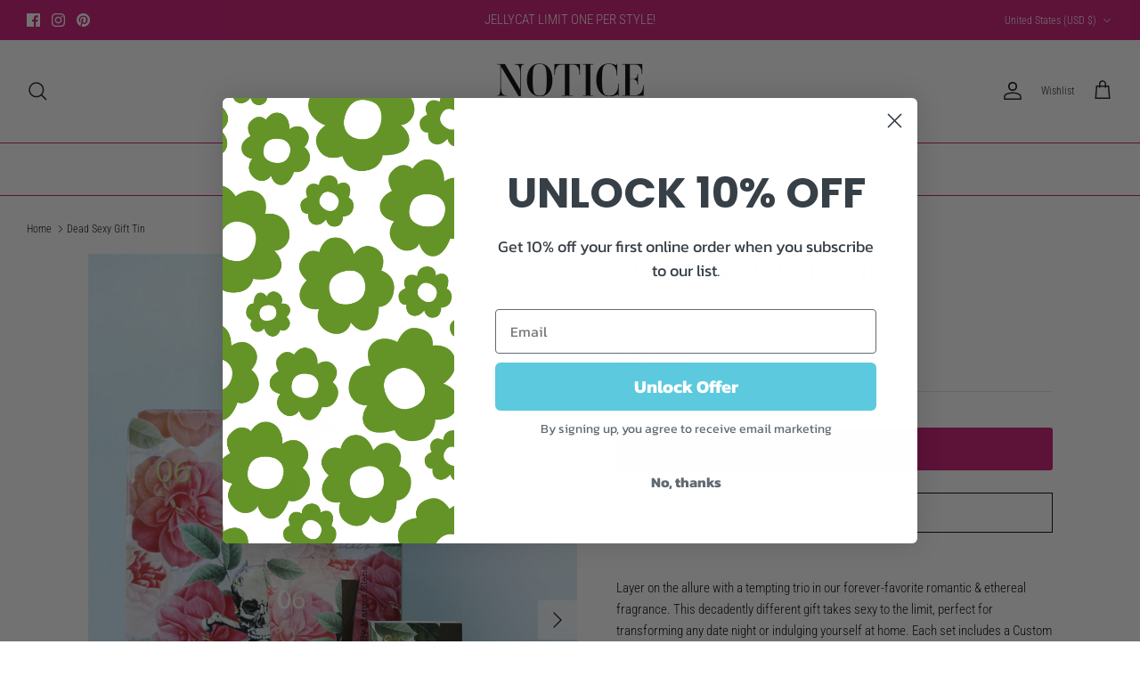

--- FILE ---
content_type: application/javascript
request_url: https://cdn.appmate.io/themecode/notice-boutique/main/header-link.js?v=1694121887934026
body_size: -447
content:
export function inject({theme:e}){e.watch({selector:".logo-area a[href='/cart']"},o=>{o.insertBefore(e.createComponent("wishlist-link",{props:{showIcon:!1,showText:!0}}))})}
